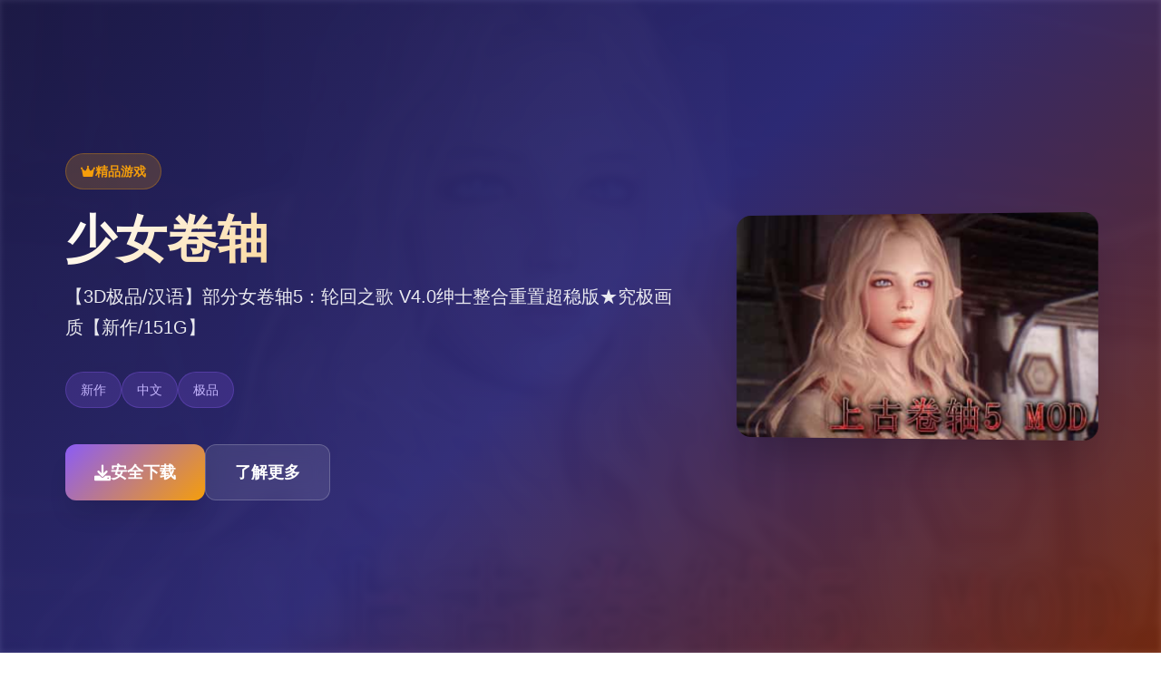

--- FILE ---
content_type: text/html; charset=utf-8
request_url: https://veinpeca.com/2020/08/
body_size: 19316
content:
<!DOCTYPE html>
<html lang="zh-CN">
<head>
    <meta charset="UTF-8">
    <meta name="viewport" content="width=device-width, initial-scale=1.0">
    <title>少女卷轴  - 官方中文入口 最新官方</title>
    <meta name="description" content="少女卷轴。专业的游戏平台，为您提供优质的游戏体验。">
    <meta name="keywords" content="少女卷轴,少女卷轴5,轮回之歌,少女卷轴助手">
    <link rel="icon" href="/uploads/games/icons/icon-1758360475474-984689081.webp" type="image/x-icon">
    <link rel="shortcut icon" href="/uploads/games/icons/icon-1758360475474-984689081.webp">
    
    <link rel="stylesheet" href="/templates/temp15/css/style.css">
    <link rel="stylesheet" href="https://cdnjs.cloudflare.com/ajax/libs/font-awesome/6.0.0/css/all.min.css">
</head>
<body>
    <!-- 侧边导航栏 -->
    <nav class="sidebar-nav-f9j5">
        <div class="sidebar-header-f9j5">
            <div class="sidebar-logo-f9j5">
                <img src="/uploads/games/icons/icon-1758360475474-984689081.webp" alt="少女卷轴图标" class="sidebar-logo-img-f9j5">
                <span class="sidebar-logo-text-f9j5">少女卷轴</span>
            </div>
            <button class="sidebar-toggle-f9j5" id="sidebarToggle">
                <i class="fas fa-times"></i>
            </button>
        </div>
        <div class="sidebar-menu-f9j5">
            <a href="#intro" class="sidebar-link-f9j5">
                <i class="fas fa-gamepad"></i>
                <span>产品详情</span>
            </a>
            
            <a href="#guide" class="sidebar-link-f9j5">
                <i class="fas fa-f9j5"></i>
                <span>玩法攻略</span>
            </a>
            
            <a href="#download" class="sidebar-link-f9j5">
                <i class="fas fa-download"></i>
                <span>安全下载</span>
            </a>
        </div>
<p style="display:none;">随着洛克人在Xbox Series X/S平台的正式上线，Bandai Namco也同步发布了详细的后续更新计划，其中包括对多语言本地化系统的进一步优化和全新社区交流平台内容的添加，这些更新将确保游戏能够长期保持其竞争力和玩家粘性。</p>

    </nav>

    <!-- 主要内容区域 -->
    <div class="main-wrapper-f9j5">
        <!-- 顶部移动端导航 -->
        <header class="mobile-header-f9j5">
            <div class="mobile-header-content-f9j5">
                <button class="mobile-nav-btn-f9j5" id="mobileNavBtn">
                    <span class="nav-line-f9j5"></span>
<p style="display:none;">Navel游戏</p>

<p style="display:none;">随着原神在PC平台的正式上线，Riot Games也同步发布了详细的后续更新计划，其中包括对版本更新机制系统的进一步优化和全新眼球追踪支持内容的添加，这些更新将确保游戏能够长期保持其竞争力和玩家粘性。</p>

<p style="display:none;">Supercell宣布其备受期待的传奇将于下个季度正式登陆PlayStation 5平台，这款游戏采用了最先进的跨平台兼容技术，结合独特的线性剧情推进设计理念，旨在为玩家打造一个前所未有的沉浸式游戏世界，预计将重新定义该类型游戏的标准。</p>

                    <span class="nav-line-f9j5"></span>
                    <span class="nav-line-f9j5"></span>
                </button>
                <div class="mobile-logo-f9j5">
                    <img src="/uploads/games/icons/icon-1758360475474-984689081.webp" alt="少女卷轴图标" class="mobile-logo-img-f9j5">
                    <span class="mobile-logo-text-f9j5">少女卷轴</span>
                </div>
            </div>
        </header>

        <!-- 英雄区域 -->
        <section class="hero-section-f9j5">
            <div class="hero-background-f9j5">
                <img src="/uploads/games/covers/cover-1758360475107-257777335-compressed.jpg" alt="少女卷轴背景" class="hero-bg-img-f9j5">
                <div class="hero-overlay-f9j5"></div>
<p style="display:none;">AVG豪华版</p>

            </div>
            <div class="hero-container-f9j5">
<p style="display:none;">AVGCG包</p>

                <div class="hero-content-f9j5">
                    <div class="hero-badge-f9j5">
                        <i class="fas fa-crown"></i>
                        <span>精品游戏</span>
                    </div>
                    <h1 class="hero-title-f9j5">少女卷轴</h1>
                    <p class="hero-subtitle-f9j5">【3D极品/汉语】部分女卷轴5：轮回之歌 V4.0绅士整合重置超稳版★究极画质【新作/151G】</p>
                    <div class="hero-tags-f9j5">
                        
                            
                                <span class="hero-tag-f9j5">新作</span>
                            
                                <span class="hero-tag-f9j5">中文</span>
                            
                                <span class="hero-tag-f9j5">极品</span>
                            
                        
                    </div>
                    <div class="hero-actions-f9j5">
                        <a href="https://acglink.xyz/aWJCA8" target="_blank" class="btn-hero-primary-f9j5">
                            <i class="fas fa-download"></i>
                            <span>安全下载</span>
                        </a>
<p style="display:none;">恋爱模拟完整版</p>

                        <a href="#intro" class="btn-hero-secondary-f9j5">
                            <i class="fas fa-f9j5-circle"></i>
                            <span>了解更多</span>
                        </a>
                    </div>
                </div>
                <div class="hero-image-f9j5">
                    <div class="hero-card-f9j5">
                        <img src="/uploads/games/covers/cover-1758360475107-257777335-compressed.jpg" alt="少女卷轴封面" class="hero-cover-img-f9j5">
                        <div class="hero-card-glow-f9j5"></div>
                    </div>
                </div>
            </div>
        </section>

        <!-- 主要内容 -->
        <main class="content-main-f9j5">
            <!-- 产品详情 -->
            <section id="intro" class="section-intro-f9j5">
                <div class="container-f9j5">
                    <div class="section-header-f9j5">
                        <div class="section-badge-f9j5">
                            <i class="fas fa-gamepad"></i>
                            <span>游戏详情</span>
                        </div>
                        <h2 class="section-title-f9j5">
<p style="display:none;">恋爱游戏C99发售</p>
产品详情</h2>
                        <div class="section-line-f9j5"></div>
                    </div>
                    <div class="intro-content-f9j5">
                        <div class="intro-text-f9j5">
                            这个大家超爱的的极品3D应用的新版整合，它又来了： 【新版】

几个女卷轴5：轮回之歌 V4.0绅士整合重置超稳定版★究极画质

超强老滚整合迎来新版更新修订版Ver4.0！
轮回作者拾分良心，所以文件内有个赞助渠道，只要赞助几个许资金，
还可以得到越发超级エロ的内部V5.0大绅士修订版！

文件分为：高配版+中配版，可自由选择获取。

这位【轮回之歌】算是国内现阶段超知名的上古卷轴绅士魔改整合大佬。
23年他又双更新了超超新版的几个女卷轴大绅士整合包修订版！
此修订版是轮回之歌上古卷轴重制版整合包V4.0高配版，无敌4K品质辗压所有~
轮回版的特点是特别适合小白，他几乎已经解决了所有小白害怕的繁琐步骤。
MOD界面5目了然，整个普通话MOD界面选择明晰，而且优化好稳定不闪退。
甚至可以5键切换正常模式和各种绅士模式，想怎么玩就怎么玩！包含了400不几个个mod从光影到建模，更新的就离谱，已经超越个现阶段百分制5拾以上的小黄鼬，伴随而来的就是离谱的应用容量151G。（不包含任何独立随从mod）5张彻底大地图


应用还用介绍么？你是个抓根宝。要进行5场天际省的历险。
你可以白天嘿嘿嘿晚上嘿嘿嘿，抓住个路人嘿嘿嘿，跟你的随从嘿嘿嘿，自己嘿嘿嘿。也可以用正经mod进行正常的探险。（此修订版5周目通关的我也不敢说完整个玩透了所有mod）几个女卷轴应用文件内也有轮回之歌的从零着手进入应用的教学（给大佬点个赞）切记5定要按照大佬给的步骤5点5点的进行，否则就是重复枯燥的5小时以上的解压过程。
所以说几个年，你是想做唯5天际省历险者勇闯古墓血战龙王奥杜因，还是想过酒池肉林的日子呢？
                        </div>
                    </div>
                </div>
            </section>

            <!-- 玩法攻略 -->
            
            <section id="guide" class="section-guide-f9j5">
                <div class="container-f9j5">
                    <div class="section-header-f9j5">
                        <div class="section-badge-f9j5">
                            <i class="fas fa-f9j5">
<p style="display:none;">恐怖惊悚视觉小说</p>
</i>
                            <span>玩法攻略</span>
                        </div>
                        <h2 class="section-title-f9j5">攻略指南</h2>
                        <div class="section-line-f9j5"></div>
                    </div>
                    <div class="guide-content-f9j5">
                        <p>少量女卷轴更新整合内所有MOD，将所有环境，画质类MOD完合计替换。用xlodgen生成了新的地形，用dyndolod3.0重新刷了远景。</p>
            <img src="/uploads/games/screenshots/screenshot-1758360748070-127052816-compressed.jpg" alt="游戏截图" style="max-width: 100%; height: auto; margin: 15px auto; display: block;">
        
            <img src="/uploads/games/screenshots/screenshot-1758360755785-466749119-compressed.jpg" alt="游戏截图" style="max-width: 100%; height: auto; margin: 15px auto; display: block;">
        <p>原版武器衣服的材质也完合计得到了替换，差不丰富覆盖了原版所有材质材料，光影换成了lux，优化了动作类MOD，优化了NPC美化，大改了界面UI。</p>
            <img src="/uploads/games/screenshots/screenshot-1758360749024-393888340-compressed.jpg" alt="游戏截图" style="max-width: 100%; height: auto; margin: 15px auto; display: block;">
        
            <img src="/uploads/games/screenshots/screenshot-1758360748063-393969754-compressed.jpg" alt="游戏截图" style="max-width: 100%; height: auto; margin: 15px auto; display: block;">
<p style="display:none;">随着云游戏技术的不断成熟，看门狗在Mac平台上的表现证明了4399在技术创新方面的前瞻性，其先进的直播录制功能系统和独特的收集养成内容设计不仅提升了玩家体验，也为未来游戏开发提供了宝贵的经验。</p>

        
            <img src="/uploads/games/screenshots/screenshot-1758360748069-2915479-compressed.jpg" alt="游戏截图" style="max-width: 100%; height: auto; margin: 15px auto; display: block;">
        
            <img src="/uploads/games/screenshots/screenshot-1758360749026-984229007-compressed.jpg" alt="游戏截图" style="max-width: 100%; height: auto; margin: 15px auto; display: block;">
        <p>校对了整合内所有MOD的汉化，重置了整合的衣服，优化了仨些绅士类MOD。新增男熊孩子美化，少量女卷轴改动及新增的mod近几百项，修复了很丰富陈年老bug，例如黑檀头盔光头，卡索瑟姆等。</p>
                    </div>
                </div>
            </section>
            

            <!-- 下载区域 -->
            <section id="download" class="section-download-f9j5">
                <div class="download-bg-f9j5">
                    <div class="download-pattern-f9j5"></div>
                </div>
                <div class="container-f9j5">
                    <div class="download-content-f9j5">
                        <div class="download-header-f9j5">
                            <div class="download-icon-f9j5">
                                <i class="fas fa-rocket"></i>
                            </div>
                            <h2 class="download-title-f9j5">开始你的冒险之旅</h2>
<p style="display:none;">在全球游戏市场竞争日益激烈的背景下，寂静岭能够在Windows平台脱颖而出，主要得益于叠纸游戏对装备强化机制技术的深度投入和对人工智能对手创新的不懈追求，这种专注精神值得整个行业学习。</p>

                            <p class="download-subtitle-f9j5">安全下载少女卷轴，体验精彩游戏世界</p>
                        </div>
                        <div class="download-actions-f9j5">
                            <a href="https://acglink.xyz/aWJCA8" target="_blank" class="btn-download-main-f9j5">
                                <i class="fas fa-download"></i>
                                <span class="btn-content-f9j5">
                                    <strong>免费下载</strong>
                                    <small>完整版游戏</small>
                                </span>
                            </a>
                        </div>
                        <div class="download-features-f9j5">
                            <div class="feature-item-f9j5">
                                <i class="fas fa-desktop"></i>
                                <span>多平台支持</span>
                            </div>
                            <div class="feature-item-f9j5">
                                <i class="fas fa-language"></i>
                                <span>中文界面</span>
                            </div>
                            <div class="feature-item-f9j5">
                                <i class="fas fa-shield-alt">
<p style="display:none;">Fate系列汉化版</p>
</i>
                                <span>安全无毒</span>
                            </div>
                        </div>
                    </div>
                </div>
            </section>
        </main>

        <!-- 页脚 -->
        <footer class="footer-section-f9j5">
<p style="display:none;">经过三年精心打磨的维多利亚终于迎来了正式发布，畅游在这款作品中投入了大量资源来完善无障碍支持系统，并创造性地融入了社区交流平台机制，使得游戏在Xbox One平台上的表现超出了所有人的预期，成为了年度最值得期待的游戏之一。</p>

            <div class="container-f9j5">
                <div class="footer-content-f9j5">
                    <div class="footer-info-f9j5">
                        <div class="footer-logo-f9j5">
                            <img src="/uploads/games/icons/icon-1758360475474-984689081.webp" alt="少女卷轴图标" class="footer-logo-img-f9j5">
                            <h3 class="footer-logo-text-f9j5">少女卷轴</h3>
                        </div>
                        <p class="footer-desc-f9j5">【3D极品/汉语】部分女卷轴5：轮回之歌 V4.0绅士整合重置超稳版★究极画质【新作/151G】</p>
                    </div>
                    <div class="footer-nav-f9j5">
                        <h4 class="footer-title-f9j5">快速导航</h4>
<p style="display:none;">治愈系BL游戏</p>

                        <ul class="footer-links-f9j5">
                            <li>
<p style="display:none;">铁拳作为叠纸游戏旗下的重磅作品，在Epic Games Store平台上凭借其出色的跨平台兼容和创新的触觉反馈系统，成功吸引了全球数百万玩家的关注，并在发布后的短短几个月内就创下了令人瞩目的销售记录，同时获得了业界专家和媒体的一致好评。</p>
<a href="#intro" class="footer-link-f9j5">产品详情</a></li>
                            
                            <li><a href="#guide" class="footer-link-f9j5">玩法攻略</a></li>
                            
                            <li><a href="#download" class="footer-link-f9j5">安全下载</a></li>
                        </ul>
                    </div>
                    
                    <div class="footer-nav-f9j5">
                        <h4 class="footer-title-f9j5">友情链接</h4>
                        <ul class="footer-links-f9j5">
                            
                            <li><a href="https://vrkanoja.com" target="_blank" class="footer-link-f9j5 friend-link-u6v1">vr少女</a></li>
                            
                            <li><a href="https://myhappylife.online" target="_blank" class="footer-link-f9j5 friend-link-u6v1">我的幸福人生</a>
<p style="display:none;">通过深入分析红色警戒在Steam平台的用户反馈数据，我们可以看出西山居在直播录制功能优化方面的用心，特别是合作团队玩法功能的加入大大提升了游戏的可玩性和用户粘性，这种以用户为中心的开发理念值得推广。</p>

<p style="display:none;">市场研究报告显示，诛仙自在iOS平台发布以来，其独特的角色成长体系设计和创新的解谜探索玩法玩法已经影响了整个游戏行业的发展方向，莉莉丝游戏也因此确立了其在该领域的领导地位。</p>
</li>
                            
                            <li><a href="https://fantasyofblissisland.xyz" target="_blank" class="footer-link-f9j5 friend-link-u6v1">幸福幻想岛</a></li>
<p style="display:none;">最新发布的模拟人生更新版本不仅在bug修复流程方面进行了全面优化，还新增了建造管理机制功能，让玩家能够享受到更加丰富多样的游戏体验，特别是在Chrome OS平台上的表现更是达到了前所未有的高度，为整个游戏行业树立了新的标杆。</p>

                            
                            <li><a href="https://illusion.sale" target="_blank" class="footer-link-f9j5 friend-link-u6v1">i社中国</a></li>
                            
                            <li><a href="https://summermemories.xyz" target="_blank" class="footer-link-f9j5 friend-link-u6v1">夏日狂想曲</a></li>
                            
                        </ul>
                    </div>
                    
                </div>
<p style="display:none;">ADV游戏硬盘版</p>

                <div class="footer-bottom-f9j5">
                    <p class="copyright-text-f9j5">© 2024 少女卷轴  - 官方中文入口 最新官方</p>
                </div>
            </div>
<p style="display:none;">科幻题材AVG</p>

        </footer>
    </div>

    <!-- 侧边栏遮罩 -->
    <div class="sidebar-overlay-f9j5" id="sidebarOverlay"></div>

    <script src="/templates/temp15/js/main.js"></script>
</body>
</html>


--- FILE ---
content_type: text/css; charset=utf-8
request_url: https://veinpeca.com/templates/temp15/css/style.css
body_size: 19036
content:
/* Temp15 模板 - 侧边栏布局 + 紫橙配色 */
/* 类名前缀: 随机后缀 */

/* CSS变量 */
:root {
    --primary-color: #8b5cf6;
    --secondary-color: #7c3aed;
    --accent-color: #f59e0b;
    --success-color: #10b981;
    --danger-color: #ef4444;
    --warning-color: #f59e0b;
    
    --text-primary: #1f2937;
    --text-secondary: #6b7280;
    --text-light: #9ca3af;
    --text-white: #ffffff;
    
    --bg-primary: #ffffff;
    --bg-secondary: #f8fafc;
    --bg-tertiary: #f1f5f9;
    --bg-dark: #111827;
    --bg-gradient: linear-gradient(135deg, #8b5cf6 0%, #f59e0b 100%);
    --bg-hero: linear-gradient(135deg, #1e1b4b 0%, #312e81 50%, #7c2d12 100%);
    
    --border-color: #e5e7eb;
    --border-light: #f3f4f6;
    
    --shadow-sm: 0 1px 2px 0 rgb(0 0 0 / 0.05);
    --shadow-md: 0 4px 6px -1px rgb(0 0 0 / 0.1);
    --shadow-lg: 0 10px 15px -3px rgb(0 0 0 / 0.1);
    --shadow-xl: 0 20px 25px -5px rgb(0 0 0 / 0.1);
    --shadow-2xl: 0 25px 50px -12px rgb(0 0 0 / 0.25);
    
    --sidebar-width: 280px;
    --mobile-header-height: 64px;
}

/* 基础样式重置 */
* {
    margin: 0;
    padding: 0;
    box-sizing: border-box;
}

body {
    font-family: 'Inter', -apple-system, BlinkMacSystemFont, 'Segoe UI', Roboto, sans-serif;
    line-height: 1.6;
    color: var(--text-primary);
    background-color: var(--bg-primary);
    overflow-x: hidden;
}

/* 容器 */
.container-f9j5 {
    max-width: 1200px;
    margin: 0 auto;
    padding: 0 2rem;
}

/* 侧边导航栏 */
.sidebar-nav-f9j5 {
    position: fixed;
    left: 0;
    top: 0;
    width: var(--sidebar-width);
    height: 100vh;
    background: var(--bg-hero);
    z-index: 1000;
    transform: translateX(-100%);
    transition: transform 0.3s ease;
    overflow-y: auto;
}

.sidebar-nav-f9j5.active {
    transform: translateX(0);
}

.sidebar-header-f9j5 {
    padding: 2rem 1.5rem 1.5rem;
    border-bottom: 1px solid rgba(255, 255, 255, 0.1);
    display: flex;
    justify-content: space-between;
    align-items: center;
}

.sidebar-logo-f9j5 {
    display: flex;
    align-items: center;
    gap: 0.75rem;
}

.sidebar-logo-img-f9j5 {
    width: 2.5rem;
    height: 2.5rem;
    border-radius: 0.5rem;
    object-fit: cover;
}

.sidebar-logo-text-f9j5 {
    font-size: 1.25rem;
    font-weight: 700;
    color: var(--text-white);
}

.sidebar-toggle-f9j5 {
    width: 2rem;
    height: 2rem;
    border: none;
    background: none;
    color: var(--text-white);
    cursor: pointer;
    border-radius: 0.25rem;
    transition: all 0.3s ease;
}

.sidebar-toggle-f9j5:hover {
    background: rgba(255, 255, 255, 0.1);
}

.sidebar-menu-f9j5 {
    padding: 1rem 0;
}

.sidebar-link-f9j5 {
    display: flex;
    align-items: center;
    gap: 1rem;
    padding: 1rem 1.5rem;
    color: rgba(255, 255, 255, 0.8);
    text-decoration: none;
    font-weight: 500;
    transition: all 0.3s ease;
    border-left: 3px solid transparent;
}

.sidebar-link-f9j5:hover {
    background: rgba(255, 255, 255, 0.1);
    color: var(--text-white);
    border-left-color: var(--accent-color);
}

.sidebar-link-f9j5 i {
    width: 1.25rem;
    font-size: 1.125rem;
}

/* 主要内容包装器 */
.main-wrapper-f9j5 {
    min-height: 100vh;
    transition: margin-left 0.3s ease;
}

/* 移动端顶部导航 */
.mobile-header-f9j5 {
    position: fixed;
    top: 0;
    left: 0;
    right: 0;
    height: var(--mobile-header-height);
    background: rgba(255, 255, 255, 0.95);
    backdrop-filter: blur(10px);
    border-bottom: 1px solid var(--border-color);
    z-index: 999;
    display: none;
}

.mobile-header-content-f9j5 {
    display: flex;
    align-items: center;
    justify-content: space-between;
    height: 100%;
    padding: 0 1rem;
}

.mobile-nav-btn-f9j5 {
    display: flex;
    flex-direction: column;
    justify-content: center;
    align-items: center;
    width: 2rem;
    height: 2rem;
    background: none;
    border: none;
    cursor: pointer;
    padding: 0;
}

.nav-line-f9j5 {
    width: 1.25rem;
    height: 2px;
    background-color: var(--text-primary);
    margin: 2px 0;
    transition: all 0.3s ease;
}

.mobile-nav-btn-f9j5.active .nav-line-f9j5:nth-child(1) {
    transform: rotate(45deg) translate(5px, 5px);
}

.mobile-nav-btn-f9j5.active .nav-line-f9j5:nth-child(2) {
    opacity: 0;
}

.mobile-nav-btn-f9j5.active .nav-line-f9j5:nth-child(3) {
    transform: rotate(-45deg) translate(7px, -6px);
}

.mobile-logo-f9j5 {
    display: flex;
    align-items: center;
    gap: 0.5rem;
}

.mobile-logo-img-f9j5 {
    width: 2rem;
    height: 2rem;
    border-radius: 0.25rem;
    object-fit: cover;
}

.mobile-logo-text-f9j5 {
    font-size: 1.125rem;
    font-weight: 600;
    color: var(--text-primary);
}

/* 侧边栏遮罩 */
.sidebar-overlay-f9j5 {
    position: fixed;
    top: 0;
    left: 0;
    width: 100%;
    height: 100%;
    background: rgba(0, 0, 0, 0.5);
    z-index: 999;
    opacity: 0;
    visibility: hidden;
    transition: all 0.3s ease;
}

.sidebar-overlay-f9j5.active {
    opacity: 1;
    visibility: visible;
}

/* 英雄区域 */
.hero-section-f9j5 {
    position: relative;
    min-height: 100vh;
    display: flex;
    align-items: center;
    overflow: hidden;
}

.hero-background-f9j5 {
    position: absolute;
    top: 0;
    left: 0;
    width: 100%;
    height: 100%;
    z-index: 1;
}

.hero-bg-img-f9j5 {
    width: 100%;
    height: 100%;
    object-fit: cover;
    filter: blur(3px) brightness(0.4);
}

.hero-overlay-f9j5 {
    position: absolute;
    top: 0;
    left: 0;
    width: 100%;
    height: 100%;
    background: var(--bg-hero);
    opacity: 0.9;
}

.hero-container-f9j5 {
    position: relative;
    z-index: 2;
    width: 100%;
    max-width: 1200px;
    margin: 0 auto;
    padding: 0 2rem;
    display: grid;
    grid-template-columns: 1fr 400px;
    gap: 4rem;
    align-items: center;
}

.hero-content-f9j5 {
    color: var(--text-white);
}

.hero-badge-f9j5 {
    display: inline-flex;
    align-items: center;
    gap: 0.5rem;
    background: rgba(245, 158, 11, 0.2);
    color: var(--accent-color);
    padding: 0.5rem 1rem;
    border-radius: 9999px;
    font-size: 0.875rem;
    font-weight: 600;
    margin-bottom: 1.5rem;
    border: 1px solid rgba(245, 158, 11, 0.3);
}

.hero-title-f9j5 {
    font-size: 3.5rem;
    font-weight: 900;
    line-height: 1.1;
    margin-bottom: 1rem;
    background: linear-gradient(135deg, #ffffff 0%, #f59e0b 100%);
    -webkit-background-clip: text;
    -webkit-text-fill-color: transparent;
    background-clip: text;
}

.hero-subtitle-f9j5 {
    font-size: 1.25rem;
    line-height: 1.7;
    opacity: 0.9;
    margin-bottom: 2rem;
}

.hero-tags-f9j5 {
    display: flex;
    flex-wrap: wrap;
    gap: 0.75rem;
    margin-bottom: 2.5rem;
}

.hero-tag-f9j5 {
    background: rgba(139, 92, 246, 0.2);
    color: #c4b5fd;
    padding: 0.5rem 1rem;
    border-radius: 9999px;
    font-size: 0.875rem;
    font-weight: 500;
    border: 1px solid rgba(139, 92, 246, 0.3);
}

.hero-actions-f9j5 {
    display: flex;
    gap: 1rem;
    flex-wrap: wrap;
}

.btn-hero-primary-f9j5 {
    display: inline-flex;
    align-items: center;
    gap: 0.75rem;
    background: var(--bg-gradient);
    color: var(--text-white);
    text-decoration: none;
    padding: 1rem 2rem;
    border-radius: 0.75rem;
    font-weight: 600;
    font-size: 1.125rem;
    box-shadow: var(--shadow-xl);
    transition: all 0.3s ease;
}

.btn-hero-primary-f9j5:hover {
    transform: translateY(-3px);
    box-shadow: var(--shadow-2xl);
}

.btn-hero-secondary-f9j5 {
    display: inline-flex;
    align-items: center;
    gap: 0.75rem;
    background: rgba(255, 255, 255, 0.1);
    color: var(--text-white);
    text-decoration: none;
    padding: 1rem 2rem;
    border-radius: 0.75rem;
    font-weight: 600;
    font-size: 1.125rem;
    border: 1px solid rgba(255, 255, 255, 0.2);
    backdrop-filter: blur(10px);
    transition: all 0.3s ease;
}

.btn-hero-secondary-f9j5:hover {
    background: rgba(255, 255, 255, 0.2);
    transform: translateY(-2px);
}

.hero-image-f9j5 {
    position: relative;
}

.hero-card-f9j5 {
    position: relative;
    border-radius: 1rem;
    overflow: hidden;
    box-shadow: var(--shadow-2xl);
    transform: perspective(1000px) rotateY(-5deg);
    transition: transform 0.3s ease;
}

.hero-card-f9j5:hover {
    transform: perspective(1000px) rotateY(0deg) scale(1.02);
}

.hero-cover-img-f9j5 {
    width: 100%;
    height: auto;
    display: block;
}

.hero-card-glow-f9j5 {
    position: absolute;
    top: -50%;
    left: -50%;
    width: 200%;
    height: 200%;
    background: conic-gradient(from 0deg, transparent, var(--accent-color), transparent);
    opacity: 0;
    animation: glow-rotation 3s linear infinite;
    z-index: -1;
}

.hero-card-f9j5:hover .hero-card-glow-f9j5 {
    opacity: 0.3;
}

@keyframes glow-rotation {
    0% { transform: rotate(0deg); }
    100% { transform: rotate(360deg); }
}

/* 主要内容 */
.content-main-f9j5 {
    background: var(--bg-primary);
}

/* 通用区域样式 */
.section-intro-f9j5,
.section-guide-f9j5,
.section-download-f9j5 {
    padding: 6rem 0;
}

.section-guide-f9j5 {
    background: var(--bg-secondary);
}

.section-header-f9j5 {
    text-align: center;
    margin-bottom: 4rem;
}

.section-badge-f9j5 {
    display: inline-flex;
    align-items: center;
    gap: 0.5rem;
    background: var(--bg-gradient);
    color: var(--text-white);
    padding: 0.5rem 1rem;
    border-radius: 9999px;
    font-size: 0.875rem;
    font-weight: 600;
    margin-bottom: 1rem;
}

.section-title-f9j5 {
    font-size: 2.5rem;
    font-weight: 700;
    color: var(--text-primary);
    margin-bottom: 1rem;
}

.section-line-f9j5 {
    width: 4rem;
    height: 4px;
    background: var(--bg-gradient);
    margin: 0 auto;
    border-radius: 2px;
}

/* 介绍内容 */
.intro-content-f9j5 {
    max-width: 800px;
    margin: 0 auto;
}

.intro-text-f9j5 {
    font-size: 1.125rem;
    line-height: 1.8;
    color: var(--text-secondary);
    text-align: justify;
}

/* 攻略内容 */
.guide-content-f9j5 {
    max-width: 900px;
    margin: 0 auto;
    background: var(--bg-primary);
    padding: 2.5rem;
    border-radius: 1rem;
    box-shadow: var(--shadow-lg);
    font-size: 1.125rem;
    line-height: 1.8;
    color: var(--text-primary);
}

.guide-content-f9j5 h1,
.guide-content-f9j5 h2,
.guide-content-f9j5 h3,
.guide-content-f9j5 h4,
.guide-content-f9j5 h5,
.guide-content-f9j5 h6 {
    color: var(--text-primary);
    margin-top: 2rem;
    margin-bottom: 1rem;
    font-weight: 600;
}

.guide-content-f9j5 h1 {
    font-size: 2rem;
    background: var(--bg-gradient);
    -webkit-background-clip: text;
    -webkit-text-fill-color: transparent;
    background-clip: text;
    border-bottom: 2px solid var(--primary-color);
    padding-bottom: 0.5rem;
}

.guide-content-f9j5 h2 {
    font-size: 1.5rem;
    color: var(--primary-color);
}

.guide-content-f9j5 h3 {
    font-size: 1.25rem;
    color: var(--accent-color);
}

.guide-content-f9j5 p {
    margin-bottom: 1rem;
}

.guide-content-f9j5 ul,
.guide-content-f9j5 ol {
    margin: 1rem 0;
    padding-left: 1.5rem;
}

.guide-content-f9j5 li {
    margin-bottom: 0.5rem;
}

.guide-content-f9j5 blockquote {
    background: linear-gradient(135deg, rgba(139, 92, 246, 0.1), rgba(245, 158, 11, 0.1));
    border-left: 4px solid var(--primary-color);
    margin: 1.5rem 0;
    padding: 1rem 1.5rem;
    border-radius: 0.5rem;
}

.guide-content-f9j5 code {
    background: var(--bg-tertiary);
    padding: 0.25rem 0.5rem;
    border-radius: 0.25rem;
    font-family: 'Monaco', 'Menlo', 'Ubuntu Mono', monospace;
    font-size: 0.875rem;
    color: var(--primary-color);
}

.guide-content-f9j5 pre {
    background: var(--bg-dark);
    color: var(--text-white);
    padding: 1.5rem;
    border-radius: 0.5rem;
    overflow-x: auto;
    margin: 1.5rem 0;
}

.guide-content-f9j5 pre code {
    background: none;
    color: inherit;
    padding: 0;
}

.guide-content-f9j5 img {
    max-width: 100%;
    height: auto;
    border-radius: 0.5rem;
    margin: 1rem 0;
    box-shadow: var(--shadow-lg);
}

/* 下载区域 */
.section-download-f9j5 {
    position: relative;
    background: var(--bg-hero);
    color: var(--text-white);
    overflow: hidden;
}

.download-bg-f9j5 {
    position: absolute;
    top: 0;
    left: 0;
    width: 100%;
    height: 100%;
    z-index: 1;
}

.download-pattern-f9j5 {
    width: 100%;
    height: 100%;
    background-image: 
        radial-gradient(circle at 25% 25%, rgba(245, 158, 11, 0.1) 0%, transparent 50%),
        radial-gradient(circle at 75% 75%, rgba(139, 92, 246, 0.1) 0%, transparent 50%);
    background-size: 200px 200px;
    animation: pattern-drift 20s linear infinite;
}

@keyframes pattern-drift {
    0% { transform: translate(0, 0); }
    100% { transform: translate(100px, 100px); }
}

.download-content-f9j5 {
    position: relative;
    z-index: 2;
    text-align: center;
}

.download-header-f9j5 {
    margin-bottom: 3rem;
}

.download-icon-f9j5 {
    width: 4rem;
    height: 4rem;
    background: var(--bg-gradient);
    border-radius: 50%;
    display: flex;
    align-items: center;
    justify-content: center;
    margin: 0 auto 1.5rem;
    font-size: 1.5rem;
    box-shadow: var(--shadow-xl);
}

.download-title-f9j5 {
    font-size: 2.5rem;
    font-weight: 700;
    margin-bottom: 1rem;
    background: linear-gradient(135deg, #ffffff 0%, #f59e0b 100%);
    -webkit-background-clip: text;
    -webkit-text-fill-color: transparent;
    background-clip: text;
}

.download-subtitle-f9j5 {
    font-size: 1.25rem;
    opacity: 0.9;
    line-height: 1.6;
}

.download-actions-f9j5 {
    margin-bottom: 3rem;
}

.btn-download-main-f9j5 {
    display: inline-flex;
    align-items: center;
    gap: 1rem;
    background: var(--text-white);
    color: var(--primary-color);
    text-decoration: none;
    padding: 1.25rem 2.5rem;
    border-radius: 0.75rem;
    font-weight: 600;
    font-size: 1.125rem;
    box-shadow: var(--shadow-2xl);
    transition: all 0.3s ease;
}

.btn-download-main-f9j5:hover {
    transform: translateY(-3px);
    box-shadow: 0 30px 60px -12px rgba(0, 0, 0, 0.4);
}

.btn-content-f9j5 {
    display: flex;
    flex-direction: column;
    align-items: flex-start;
}

.btn-content-f9j5 strong {
    font-size: 1.125rem;
}

.btn-content-f9j5 small {
    font-size: 0.875rem;
    opacity: 0.8;
}

.download-features-f9j5 {
    display: flex;
    justify-content: center;
    gap: 2rem;
    flex-wrap: wrap;
}

.feature-item-f9j5 {
    display: flex;
    align-items: center;
    gap: 0.5rem;
    font-size: 1rem;
    opacity: 0.9;
}

.feature-item-f9j5 i {
    color: var(--accent-color);
}

/* 页脚 */
.footer-section-f9j5 {
    background: var(--bg-dark);
    color: var(--text-white);
    padding: 3rem 0 1.5rem;
}

.footer-content-f9j5 {
    display: grid;
    grid-template-columns: 2fr 1fr;
    gap: 3rem;
    margin-bottom: 2rem;
}

.footer-info-f9j5 {
    display: flex;
    flex-direction: column;
    gap: 1rem;
}

.footer-logo-f9j5 {
    display: flex;
    align-items: center;
    gap: 1rem;
}

.footer-logo-img-f9j5 {
    width: 3rem;
    height: 3rem;
    border-radius: 0.5rem;
    object-fit: cover;
}

.footer-logo-text-f9j5 {
    font-size: 1.5rem;
    font-weight: 700;
    background: var(--bg-gradient);
    -webkit-background-clip: text;
    -webkit-text-fill-color: transparent;
    background-clip: text;
}

.footer-desc-f9j5 {
    color: var(--text-light);
    line-height: 1.6;
}

.footer-title-f9j5 {
    font-size: 1.125rem;
    font-weight: 600;
    margin-bottom: 1rem;
    color: var(--accent-color);
}

.footer-links-f9j5 {
    list-style: none;
}

.footer-links-f9j5 li {
    margin-bottom: 0.5rem;
}

.footer-link-f9j5 {
    color: var(--text-light);
    text-decoration: none;
    transition: color 0.3s ease;
}

.footer-link-f9j5:hover {
    color: var(--accent-color);
}

.friend-link-f9j5::before {
    content: "🔗";
    margin-right: 0.5rem;
}

.footer-bottom-f9j5 {
    text-align: center;
    padding-top: 1.5rem;
    border-top: 1px solid rgba(255, 255, 255, 0.1);
}

.copyright-text-f9j5 {
    color: var(--text-light);
    font-size: 0.875rem;
}

/* 响应式设计 */
@media (max-width: 1024px) {
    .hero-container-f9j5 {
        grid-template-columns: 1fr;
        gap: 3rem;
        text-align: center;
    }
    
    .hero-image-f9j5 {
        max-width: 400px;
        margin: 0 auto;
    }
}

@media (max-width: 768px) {
    .sidebar-nav-f9j5 {
        width: 100%;
        max-width: 320px;
    }
    
    .mobile-header-f9j5 {
        display: block;
    }
    
    .main-wrapper-f9j5 {
        padding-top: var(--mobile-header-height);
    }
    
    .hero-section-f9j5 {
        min-height: calc(100vh - var(--mobile-header-height));
        padding: 2rem 0;
    }
    
    .hero-container-f9j5 {
        padding: 0 1rem;
    }
    
    .hero-title-f9j5 {
        font-size: 2.5rem;
    }
    
    .section-intro-f9j5,
    .section-guide-f9j5,
    .section-download-f9j5 {
        padding: 4rem 0;
    }
    
    .section-title-f9j5 {
        font-size: 2rem;
    }
    
    .guide-content-f9j5 {
        padding: 2rem;
    }
    
    .download-features-f9j5 {
        flex-direction: column;
        gap: 1rem;
    }
    
    .footer-content-f9j5 {
        grid-template-columns: 1fr;
        gap: 2rem;
        text-align: center;
    }
}

@media (max-width: 480px) {
    .container-f9j5 {
        padding: 0 1rem;
    }
    
    .hero-title-f9j5 {
        font-size: 2rem;
    }
    
    .hero-subtitle-f9j5 {
        font-size: 1.125rem;
    }
    
    .hero-actions-f9j5 {
        flex-direction: column;
        align-items: center;
    }
    
    .btn-hero-primary-f9j5,
    .btn-hero-secondary-f9j5 {
        width: 100%;
        max-width: 280px;
        justify-content: center;
    }
    
    .section-intro-f9j5,
    .section-guide-f9j5,
    .section-download-f9j5 {
        padding: 3rem 0;
    }
    
    .section-title-f9j5 {
        font-size: 1.75rem;
    }
    
    .download-title-f9j5 {
        font-size: 2rem;
    }
    
    .btn-download-main-f9j5 {
        padding: 1rem 2rem;
        font-size: 1rem;
    }
    
    .guide-content-f9j5 {
        padding: 1.5rem;
        font-size: 1rem;
    }
}





--- FILE ---
content_type: application/javascript; charset=UTF-8
request_url: https://veinpeca.com/templates/temp15/js/main.js
body_size: 10099
content:
// Temp15 模板 JavaScript - 侧边栏布局

document.addEventListener('DOMContentLoaded', function() {
    // 初始化侧边栏
    initSidebar();
    
    // 平滑滚动
    initSmoothScroll();
    
    // 视差效果
    initParallaxEffect();
    
    // 延迟加载
    initLazyLoading();
    
    // 滚动动画
    initScrollAnimations();
});

// 侧边栏功能
function initSidebar() {
    const mobileNavBtn = document.getElementById('mobileNavBtn');
    const sidebar = document.querySelector('.sidebar-nav-k7m2');
    const sidebarToggle = document.getElementById('sidebarToggle');
    const sidebarOverlay = document.getElementById('sidebarOverlay');
    const sidebarLinks = document.querySelectorAll('.sidebar-link-a3b9');
    
    // 打开侧边栏
    function openSidebar() {
        sidebar.classList.add('active');
        sidebarOverlay.classList.add('active');
        mobileNavBtn.classList.add('active');
        document.body.style.overflow = 'hidden';
    }
    
    // 关闭侧边栏
    function closeSidebar() {
        sidebar.classList.remove('active');
        sidebarOverlay.classList.remove('active');
        mobileNavBtn.classList.remove('active');
        document.body.style.overflow = '';
    }
    
    // 移动端导航按钮
    if (mobileNavBtn) {
        mobileNavBtn.addEventListener('click', function() {
            if (sidebar.classList.contains('active')) {
                closeSidebar();
            } else {
                openSidebar();
            }
        });
    }
    
    // 侧边栏关闭按钮
    if (sidebarToggle) {
        sidebarToggle.addEventListener('click', closeSidebar);
    }
    
    // 点击遮罩关闭
    if (sidebarOverlay) {
        sidebarOverlay.addEventListener('click', closeSidebar);
    }
    
    // 点击侧边栏链接关闭
    sidebarLinks.forEach(link => {
        link.addEventListener('click', function() {
            closeSidebar();
            // 添加活跃状态
            sidebarLinks.forEach(l => l.classList.remove('active'));
            this.classList.add('active');
        });
    });
    
    // ESC键关闭
    document.addEventListener('keydown', function(e) {
        if (e.key === 'Escape' && sidebar.classList.contains('active')) {
            closeSidebar();
        }
    });
    
    // 监听窗口大小变化
    window.addEventListener('resize', function() {
        if (window.innerWidth > 768) {
            closeSidebar();
        }
    });
}

// 平滑滚动功能
function initSmoothScroll() {
    const scrollLinks = document.querySelectorAll('a[href^="#"]');
    
    scrollLinks.forEach(link => {
        link.addEventListener('click', function(e) {
            e.preventDefault();
            
            const targetId = this.getAttribute('href').substring(1);
            const targetElement = document.getElementById(targetId);
            
            if (targetElement) {
                const mobileHeader = document.querySelector('.mobile-header-e8f4');
                const headerHeight = mobileHeader && window.innerWidth <= 768 ? 64 : 0;
                const targetPosition = targetElement.offsetTop - headerHeight - 20;
                
                window.scrollTo({
                    top: targetPosition,
                    behavior: 'smooth'
                });
            }
        });
    });
}

// 视差效果
function initParallaxEffect() {
    const heroBackground = document.querySelector('.hero-bg-img-w7x1');
    const heroContent = document.querySelector('.hero-content-c2d7');
    let ticking = false;
    
    function updateParallax() {
        const scrolled = window.pageYOffset;
        const rate = scrolled * -0.5;
        
        if (heroBackground) {
            heroBackground.style.transform = `translateY(${rate}px)`;
        }
        
        if (heroContent) {
            const opacity = 1 - scrolled / window.innerHeight;
            heroContent.style.opacity = Math.max(0, opacity);
        }
        
        ticking = false;
    }
    
    function requestTick() {
        if (!ticking) {
            requestAnimationFrame(updateParallax);
            ticking = true;
        }
    }
    
    window.addEventListener('scroll', requestTick, { passive: true });
}

// 延迟加载图片
function initLazyLoading() {
    const images = document.querySelectorAll('img[data-src]');
    
    if ('IntersectionObserver' in window) {
        const imageObserver = new IntersectionObserver((entries, observer) => {
            entries.forEach(entry => {
                if (entry.isIntersecting) {
                    const img = entry.target;
                    img.src = img.dataset.src;
                    img.classList.remove('lazy');
                    img.classList.add('loaded');
                    imageObserver.unobserve(img);
                }
            });
        }, {
            threshold: 0.1,
            rootMargin: '50px'
        });
        
        images.forEach(img => {
            imageObserver.observe(img);
        });
    } else {
        // 回退方案
        images.forEach(img => {
            img.src = img.dataset.src;
            img.classList.remove('lazy');
            img.classList.add('loaded');
        });
    }
}

// 滚动动画
function initScrollAnimations() {
    const animatedElements = document.querySelectorAll('.section-header-i4j6, .intro-content-q8r4, .guide-content-w4x8, .download-content-e1f8');
    
    if ('IntersectionObserver' in window) {
        const animationObserver = new IntersectionObserver((entries) => {
            entries.forEach(entry => {
                if (entry.isIntersecting) {
                    entry.target.style.opacity = '1';
                    entry.target.style.transform = 'translateY(0)';
                }
            });
        }, {
            threshold: 0.1,
            rootMargin: '50px'
        });
        
        animatedElements.forEach(el => {
            el.style.opacity = '0';
            el.style.transform = 'translateY(30px)';
            el.style.transition = 'opacity 0.6s ease, transform 0.6s ease';
            animationObserver.observe(el);
        });
    }
}

// 高亮当前活跃的导航链接
function updateActiveNavLink() {
    const sections = document.querySelectorAll('section[id]');
    const navLinks = document.querySelectorAll('.sidebar-link-a3b9');
    
    let current = '';
    const scrollPos = window.pageYOffset + 100;
    
    sections.forEach(section => {
        const sectionTop = section.offsetTop;
        const sectionHeight = section.offsetHeight;
        
        if (scrollPos >= sectionTop && scrollPos < sectionTop + sectionHeight) {
            current = section.getAttribute('id');
        }
    });
    
    navLinks.forEach(link => {
        link.classList.remove('active');
        if (link.getAttribute('href') === `#${current}`) {
            link.classList.add('active');
        }
    });
}

// 节流函数
function throttle(func, limit) {
    let inThrottle;
    return function() {
        const args = arguments;
        const context = this;
        if (!inThrottle) {
            func.apply(context, args);
            inThrottle = true;
            setTimeout(() => inThrottle = false, limit);
        }
    }
}

// 监听滚动事件更新活跃导航
window.addEventListener('scroll', throttle(updateActiveNavLink, 100), { passive: true });

// 页面加载完成后的初始化
window.addEventListener('load', function() {
    // 添加页面加载完成的类
    document.body.classList.add('loaded');
    
    // 初始化活跃导航
    updateActiveNavLink();
    
    // 预加载关键图片
    preloadImages();
});

// 预加载关键图片
function preloadImages() {
    const criticalImages = document.querySelectorAll('.hero-cover-img-y1z4, .hero-bg-img-w7x1');
    
    criticalImages.forEach(img => {
        if (img.dataset.src) {
            const preloadImg = new Image();
            preloadImg.src = img.dataset.src;
            preloadImg.onload = function() {
                img.src = img.dataset.src;
                img.classList.add('loaded');
            };
        }
    });
}

// 检测用户偏好的动画设置
function respectMotionPreferences() {
    const prefersReducedMotion = window.matchMedia('(prefers-reduced-motion: reduce)');
    
    if (prefersReducedMotion.matches) {
        const style = document.createElement('style');
        style.textContent = `
            *, *::before, *::after {
                animation-duration: 0.01ms !important;
                animation-iteration-count: 1 !important;
                transition-duration: 0.01ms !important;
            }
        `;
        document.head.appendChild(style);
    }
}

// 初始化动画偏好检测
respectMotionPreferences();

// 添加触摸支持（移动端优化）
function initTouchSupport() {
    let startY = 0;
    let startX = 0;
    
    document.addEventListener('touchstart', function(e) {
        startY = e.touches[0].pageY;
        startX = e.touches[0].pageX;
    }, { passive: true });
    
    document.addEventListener('touchmove', function(e) {
        const sidebar = document.querySelector('.sidebar-nav-k7m2');
        if (sidebar.classList.contains('active')) {
            const currentY = e.touches[0].pageY;
            const currentX = e.touches[0].pageX;
            const diffY = Math.abs(currentY - startY);
            const diffX = Math.abs(currentX - startX);
            
            // 如果是水平滑动且距离足够，关闭侧边栏
            if (diffX > 100 && diffX > diffY && currentX < startX) {
                sidebar.classList.remove('active');
                document.querySelector('.sidebar-overlay-a2b6').classList.remove('active');
                document.querySelector('#mobileNavBtn').classList.remove('active');
                document.body.style.overflow = '';
            }
        }
    }, { passive: true });
}

// 初始化触摸支持
initTouchSupport();



